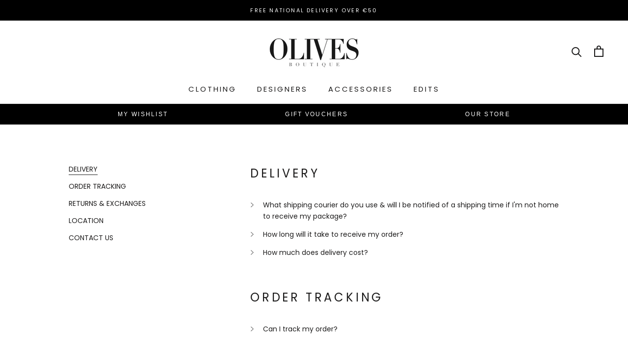

--- FILE ---
content_type: text/html; charset=utf-8
request_url: https://olivesboutique.ie/apps/easystock/?q=olives-gift-voucher&sign=5568923989217442&timeh=1764437722992&locale=en
body_size: 8
content:

    
        

        

        {
            "products": {
                
            
"olives-gift-voucher":
{
        "id": 4874789224507,
        "collections": [],
        "description": "\u003cp\u003eShopping for someone else but not sur",
        "handle": "olives-gift-voucher",
        "images": ["\/\/olivesboutique.ie\/cdn\/shop\/files\/2_92b5253f-2c3b-4552-b0fb-3368e10a10c1.png?v=1701794569"],
        "inventory_management": false,
        "inventory_policy": true,
        "price": "€30,00",
        "quantity": 0,
        "title": "Olives Gift Voucher",
        "variants_count": 7,
        "variants": [{
                "id": 33606679756859,
                "default":true,
                "inventory_management":false,
                "inventory_policy":true,
                "price": "€30,00",
                "quantity": -11,
                "title": "€30 EUR"
                },
{
                "id": 33606679789627,
                "default":false,
                "inventory_management":false,
                "inventory_policy":true,
                "price": "€50,00",
                "quantity": -23,
                "title": "€50 EUR"
                },
{
                "id": 33606679822395,
                "default":false,
                "inventory_management":false,
                "inventory_policy":true,
                "price": "€75,00",
                "quantity": -9,
                "title": "€75 EUR"
                },
{
                "id": 33606679855163,
                "default":false,
                "inventory_management":false,
                "inventory_policy":true,
                "price": "€100,00",
                "quantity": -26,
                "title": "€100 EUR"
                },
{
                "id": 33666804875323,
                "default":false,
                "inventory_management":false,
                "inventory_policy":true,
                "price": "€150,00",
                "quantity": -6,
                "title": "€150 EUR"
                },
{
                "id": 33666820079675,
                "default":false,
                "inventory_management":false,
                "inventory_policy":true,
                "price": "€200,00",
                "quantity": -5,
                "title": "€200 EUR"
                },
{
                "id": 33666826960955,
                "default":false,
                "inventory_management":false,
                "inventory_policy":true,
                "price": "€300,00",
                "quantity": -1,
                "title": "€300 EUR"
                }
]
    }

            
        
            }
        }
    

--- FILE ---
content_type: text/javascript
request_url: https://olivesboutique.ie/cdn/shop/t/10/assets/custom.js?v=183944157590872491501672789893
body_size: -770
content:
//# sourceMappingURL=/cdn/shop/t/10/assets/custom.js.map?v=183944157590872491501672789893
